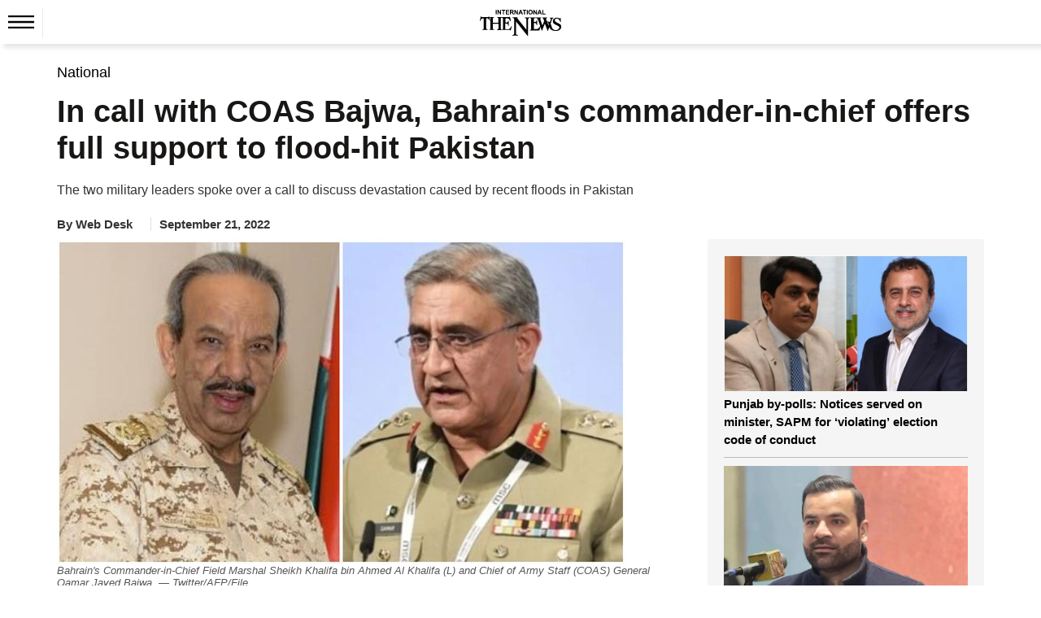

--- FILE ---
content_type: text/html; charset=utf-8
request_url: https://www.google.com/recaptcha/api2/aframe
body_size: 268
content:
<!DOCTYPE HTML><html><head><meta http-equiv="content-type" content="text/html; charset=UTF-8"></head><body><script nonce="YRM6mkVgtGCVZn9AYX6tlA">/** Anti-fraud and anti-abuse applications only. See google.com/recaptcha */ try{var clients={'sodar':'https://pagead2.googlesyndication.com/pagead/sodar?'};window.addEventListener("message",function(a){try{if(a.source===window.parent){var b=JSON.parse(a.data);var c=clients[b['id']];if(c){var d=document.createElement('img');d.src=c+b['params']+'&rc='+(localStorage.getItem("rc::a")?sessionStorage.getItem("rc::b"):"");window.document.body.appendChild(d);sessionStorage.setItem("rc::e",parseInt(sessionStorage.getItem("rc::e")||0)+1);localStorage.setItem("rc::h",'1768455067893');}}}catch(b){}});window.parent.postMessage("_grecaptcha_ready", "*");}catch(b){}</script></body></html>